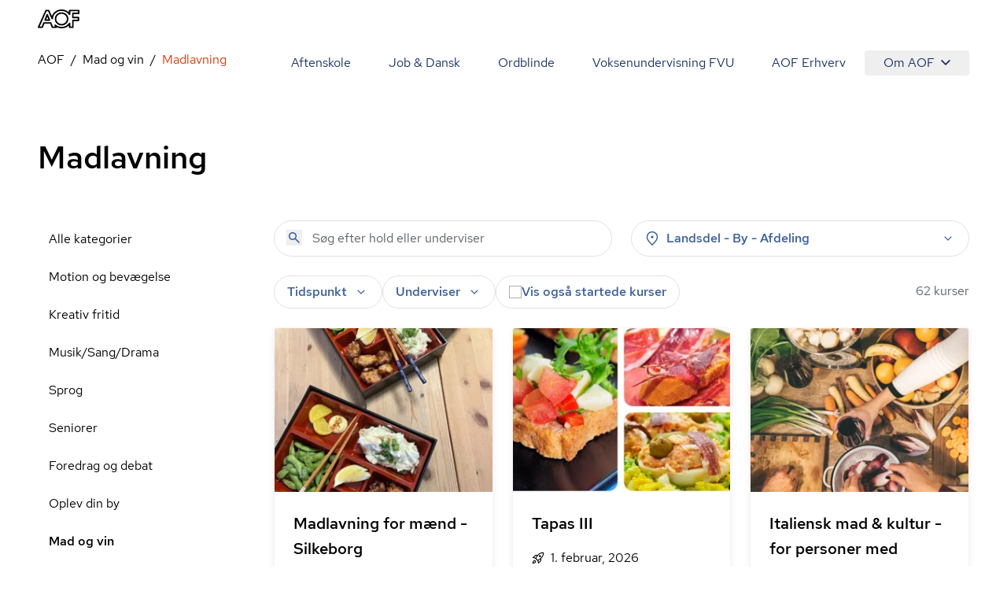

--- FILE ---
content_type: text/javascript
request_url: https://aof.dk/assets/tracking-Z-Ni9SXd.js
body_size: -63
content:
const a=new Intl.NumberFormat("da-dk",{style:"currency",currency:"DKK",minimumFractionDigits:0});function e(t){return a.format(t)}const c=(t,r,n)=>Math.min(Math.max(t,r),n),o=(t,r)=>{var n;typeof window>"u"||!window.gtag||(n=window==null?void 0:window.dataLayer)==null||n.push({event:t,...r})};export{c,e as f,o as t};


--- FILE ---
content_type: image/svg+xml
request_url: https://aof.dk/assets/sprites-DirJI3Ks.svg
body_size: 49307
content:
<?xml version="1.0" encoding="utf-8"?><svg xmlns="http://www.w3.org/2000/svg" xmlns:xlink="http://www.w3.org/1999/xlink"><symbol fill="none" viewBox="0 0 12 12" id="arrow-back" xmlns="http://www.w3.org/2000/svg"><path d="M6 11.688.313 6 6 .312l.771.792-4.375 4.354h9.293v1.084H2.396l4.375 4.354-.77.792Z" fill="currentColor"/></symbol><symbol fill="none" viewBox="0 0 12 12" id="arrow-forward" xmlns="http://www.w3.org/2000/svg"><path d="m6 11.688-.771-.792 4.375-4.354H.312V5.458h9.292L5.229 1.104 6 .312 11.688 6 6 11.688Z" fill="currentColor"/></symbol><symbol fill="none" viewBox="0 0 181 169" id="avatar-bg" xmlns="http://www.w3.org/2000/svg"><path d="M145.069 147.871c-45.65 29.03-72.557 20.013-93.541 15.865-20.985-4.148-42.962-9.356-48.654-45.498-5.693-36.141-3.178-50.374 9.788-57.819 12.967-7.444 34.435-13.413 46.094-23.582C70.415 26.67 69.214-1.935 94.746.453c25.531 2.389 57.589 12.538 74.295 36.384 16.706 23.847 21.679 82.004-23.972 111.034Z" fill="currentColor"/></symbol><symbol fill="none" viewBox="0 0 18 12" id="burger" xmlns="http://www.w3.org/2000/svg"><path d="M.6 11.4V9.6h16.8v1.8H.6Zm0-4.5V5.1h16.8v1.8H.6Zm0-4.5V.6h16.8v1.8H.6Z" fill="currentColor"/></symbol><symbol fill="none" viewBox="0 0 14 16" id="calendar" xmlns="http://www.w3.org/2000/svg"><path d="M1.751 15.583c-.375 0-.69-.132-.948-.395a1.3 1.3 0 0 1-.385-.938V3.75c0-.361.128-.674.385-.937.257-.264.573-.396.948-.396h1.833V.312h1.105v2.105h4.645V.312h1.084v2.105h1.833c.375 0 .69.132.948.396.257.263.385.576.385.937v10.5a1.3 1.3 0 0 1-.385.938 1.274 1.274 0 0 1-.948.395h-10.5Zm0-1.083h10.5c.055 0 .111-.028.167-.083.055-.056.083-.112.083-.167v-7h-11v7c0 .055.028.111.083.167.056.055.112.083.167.083Zm-.25-8.333h11V3.75c0-.055-.028-.111-.083-.167-.056-.055-.112-.083-.167-.083h-10.5c-.055 0-.111.028-.167.083-.055.056-.083.112-.083.167v2.417Zm5.5 3.895a.623.623 0 0 1-.458-.187.621.621 0 0 1-.188-.458c0-.18.063-.337.188-.469a.606.606 0 0 1 .458-.198c.18 0 .333.066.458.198a.634.634 0 0 1 .188.448c0 .18-.063.337-.188.469a.607.607 0 0 1-.458.197Zm-3.25 0a.623.623 0 0 1-.458-.187.621.621 0 0 1-.188-.458c0-.18.063-.337.188-.469a.606.606 0 0 1 .458-.198c.18 0 .333.066.458.198a.634.634 0 0 1 .188.448c0 .18-.063.337-.188.469a.607.607 0 0 1-.458.197Zm6.5 0a.623.623 0 0 1-.458-.187.621.621 0 0 1-.188-.458c0-.18.063-.337.188-.469a.606.606 0 0 1 .458-.198c.18 0 .333.066.458.198a.634.634 0 0 1 .188.448c0 .18-.063.337-.188.469a.607.607 0 0 1-.458.197ZM7.001 13a.621.621 0 0 1-.458-.188.621.621 0 0 1-.188-.458c0-.18.063-.337.188-.469a.607.607 0 0 1 .458-.197c.18 0 .333.066.458.197a.634.634 0 0 1 .188.448c0 .18-.063.337-.188.469a.606.606 0 0 1-.458.198Zm-3.25 0a.621.621 0 0 1-.458-.188.621.621 0 0 1-.188-.458c0-.18.063-.337.188-.469a.607.607 0 0 1 .458-.197c.18 0 .333.066.458.197a.634.634 0 0 1 .188.448c0 .18-.063.337-.188.469a.606.606 0 0 1-.458.198Zm6.5 0a.621.621 0 0 1-.458-.188.621.621 0 0 1-.188-.458c0-.18.063-.337.188-.469a.607.607 0 0 1 .458-.197c.18 0 .333.066.458.197a.634.634 0 0 1 .188.448c0 .18-.063.337-.188.469a.606.606 0 0 1-.458.198Z" fill="currentColor"/></symbol><symbol fill="none" viewBox="0 0 14 14" id="call" xmlns="http://www.w3.org/2000/svg"><path d="M12.458 13.521a12.5 12.5 0 0 1-4.396-1.24 13.741 13.741 0 0 1-3.729-2.666 14.268 14.268 0 0 1-2.666-3.73A11.963 11.963 0 0 1 .438 1.479a.951.951 0 0 1 .25-.76.963.963 0 0 1 .75-.323h2.166c.264 0 .486.073.667.219.18.145.306.343.375.593l.437 1.771c.028.18.018.358-.031.531a.929.929 0 0 1-.281.448L2.854 5.833a14.414 14.414 0 0 0 2.313 3.063 12.646 12.646 0 0 0 3.041 2.229l1.959-1.917c.153-.153.302-.243.448-.27.145-.028.301-.028.468 0l1.667.374c.25.056.448.178.594.365.145.187.218.413.218.677v2.167c0 .375-.132.638-.395.791-.264.153-.5.223-.709.209ZM2.375 4.771l1.563-1.5a.19.19 0 0 0 .052-.094.144.144 0 0 0-.011-.094l-.354-1.479a.191.191 0 0 0-.063-.094.168.168 0 0 0-.104-.031H1.667c-.042 0-.073.01-.094.031a.102.102 0 0 0-.031.073c.041.528.135 1.06.281 1.594.146.535.33 1.066.552 1.594Zm6.917 6.854c.5.222 1.02.392 1.562.51s1.049.198 1.521.24a.1.1 0 0 0 .073-.031.102.102 0 0 0 .031-.073v-1.792a.17.17 0 0 0-.031-.104.185.185 0 0 0-.094-.063L11 10.021a.087.087 0 0 0-.083 0l-.084.041-1.541 1.563Z" fill="currentColor"/></symbol><symbol fill="none" viewBox="0 0 12 10" id="checkmark" xmlns="http://www.w3.org/2000/svg"><path d="M4.229 9.062.708 5.521 1.75 4.479l2.479 2.459 6.021-6L11.292 2 4.229 9.062Z" fill="currentColor"/></symbol><symbol fill="none" viewBox="0 0 10 16" id="chevron-back" xmlns="http://www.w3.org/2000/svg"><path d="M8 16 0 8l8-8 1.417 1.417L2.833 8l6.584 6.583L8 16Z" fill="currentColor"/></symbol><symbol fill="none" viewBox="0 0 10 7" id="chevron-down" xmlns="http://www.w3.org/2000/svg"><path d="m5 6.062-5-5L1.062 0 5 3.938 8.938 0 10 1.062l-5 5Z" fill="currentColor"/></symbol><symbol fill="none" viewBox="0 0 10 16" id="chevron-forward" xmlns="http://www.w3.org/2000/svg"><path d="M1.999 16 .582 14.583 7.166 8 .582 1.417 1.999 0l8 8-8 8Z" fill="currentColor"/></symbol><symbol fill="none" viewBox="0 0 20 20" id="close" xmlns="http://www.w3.org/2000/svg"><path d="M6.062 15 5 13.938 8.938 10 5 6.062 6.062 5 10 8.938 13.938 5 15 6.062 11.062 10 15 13.938 13.938 15 10 11.062 6.062 15Z" fill="currentColor"/></symbol><symbol fill="none" viewBox="0 0 20 20" id="close-thin" xmlns="http://www.w3.org/2000/svg"><path d="m6.062 14.708-.77-.77L9.229 10 5.292 6.062l.77-.77L10 9.229l3.938-3.937.77.77L10.771 10l3.937 3.938-.77.77L10 10.771l-3.938 3.937Z" fill="currentColor"/></symbol><symbol id="dankort" viewBox="0 0 557.45 368.5" xmlns="http://www.w3.org/2000/svg"><defs><clipPath id="amclippath"><path id="amSVGID" d="M40.07 25.19H521.3v318.12H40.07z" class="amcls-1"/></clipPath><clipPath id="amclippath-1"><path id="amSVGID-2" d="M40.07 25.19H521.3v318.12H40.07z" class="amcls-1" data-name="SVGID"/></clipPath><style>.amcls-1{fill:none}.amcls-4{fill:#fff}</style></defs><g style="clip-path:url(#amclippath)"><g style="clip-path:url(#amclippath-1)"><path d="M185.05 42.19c-78.34 0-142.07 63.73-142.07 142.05s63.73 142.07 142.07 142.07h191.33c78.33 0 142.05-63.73 142.05-142.07S454.7 42.19 376.38 42.19H185.05Z" class="amcls-4"/><path d="M376.39 329.2H185.06c-79.93 0-144.96-65.02-144.96-144.95S105.12 39.31 185.05 39.31h191.33c79.92 0 144.94 65.02 144.94 144.94S456.3 329.2 376.38 329.2M185.05 42.19c-78.34 0-142.07 63.73-142.07 142.05s63.73 142.07 142.07 142.07h191.33c78.33 0 142.05-63.73 142.05-142.07S454.7 42.19 376.38 42.19H185.05Z" class="amcls-4"/><path d="m409.83 175.57 63.62 75.67a117.33 117.33 0 0 0 20.92-66.99c0-26.24-8.62-50.51-23.17-70.13l-61.37 61.46Zm-180.29-67.84c47.51 0 83.31 12.09 87 52.12l50-52.13h99.57a117.8 117.8 0 0 0-89.73-41.46H185.05c-35.89 0-68.09 16.1-89.75 41.46h134.23Zm-78.28 50.46-16.97 46.65h68.46c20.24 0 26.36-8.38 30.89-24.51 4.48-15.95-6.78-22.14-20.61-22.14h-61.77Zm215.7 99.42-52.89-66.83c-9.78 45.57-41.79 66.83-101.8 66.83H92.68a117.86 117.86 0 0 0 92.36 44.65h191.33c37.36 0 70.71-17.45 92.34-44.64H366.94Z" style="fill:#e31f28"/></g></g></symbol><symbol fill="none" viewBox="0 0 12 4" id="dots" xmlns="http://www.w3.org/2000/svg"><path d="M1.5 3.5c-.417 0-.77-.146-1.062-.438A1.444 1.444 0 0 1 0 2c0-.417.146-.77.438-1.062A1.444 1.444 0 0 1 1.5.5c.417 0 .77.146 1.062.438C2.854 1.229 3 1.583 3 2c0 .417-.146.77-.438 1.062A1.444 1.444 0 0 1 1.5 3.5Zm4.5 0c-.417 0-.77-.146-1.062-.438A1.444 1.444 0 0 1 4.5 2c0-.417.146-.77.438-1.062A1.444 1.444 0 0 1 6 .5c.417 0 .77.146 1.062.438.292.291.438.645.438 1.062 0 .417-.146.77-.438 1.062A1.444 1.444 0 0 1 6 3.5Zm4.5 0c-.417 0-.77-.146-1.062-.438A1.444 1.444 0 0 1 9 2c0-.417.146-.77.438-1.062A1.444 1.444 0 0 1 10.5.5c.417 0 .77.146 1.062.438.292.291.438.645.438 1.062 0 .417-.146.77-.438 1.062A1.444 1.444 0 0 1 10.5 3.5Z" fill="currentColor"/></symbol><symbol fill="none" viewBox="0 0 16 16" id="error" xmlns="http://www.w3.org/2000/svg"><path d="M8 16c-.222 0-.437-.045-.646-.135a1.752 1.752 0 0 1-.542-.365L.5 9.188a1.752 1.752 0 0 1-.365-.542 1.615 1.615 0 0 1 0-1.292c.09-.208.212-.389.365-.542L6.812.5c.153-.153.334-.274.542-.365a1.615 1.615 0 0 1 1.292 0c.208.09.389.212.542.365L15.5 6.812c.153.153.274.334.365.542a1.615 1.615 0 0 1 0 1.292c-.09.208-.212.389-.365.542L9.188 15.5a1.752 1.752 0 0 1-.542.365c-.209.09-.424.135-.646.135Zm0-1.438L14.562 8 8 1.438 1.438 8 8 14.562ZM7.25 9h1.5V4h-1.5v5ZM8 11.5a.723.723 0 0 0 .531-.219.723.723 0 0 0 .219-.531.723.723 0 0 0-.219-.531A.723.723 0 0 0 8 10a.723.723 0 0 0-.531.219.723.723 0 0 0-.219.531c0 .208.073.385.219.531A.723.723 0 0 0 8 11.5Z" fill="currentColor"/></symbol><symbol fill="none" viewBox="0 0 14 16" id="event" xmlns="http://www.w3.org/2000/svg"><path d="M9.167 13c-.514 0-.952-.177-1.313-.531a1.752 1.752 0 0 1-.542-1.302c0-.514.18-.952.542-1.313a1.764 1.764 0 0 1 1.292-.542c.514 0 .951.18 1.312.542.361.361.542.792.542 1.292 0 .514-.177.951-.531 1.312A1.752 1.752 0 0 1 9.167 13ZM1.75 15.583c-.375 0-.69-.132-.948-.395a1.3 1.3 0 0 1-.385-.938V3.75c0-.361.128-.674.385-.937.257-.264.573-.396.948-.396h1.833V.312h1.105v2.105h4.645V.312h1.084v2.105h1.833c.375 0 .69.132.948.396.257.263.385.576.385.937v10.5a1.3 1.3 0 0 1-.385.938 1.274 1.274 0 0 1-.948.395H1.75Zm0-1.083h10.5c.055 0 .111-.028.167-.083.055-.056.083-.112.083-.167v-7h-11v7c0 .055.028.111.083.167.056.055.112.083.167.083ZM1.5 6.167h11V3.75c0-.055-.028-.111-.083-.167-.056-.055-.112-.083-.167-.083H1.75c-.055 0-.111.028-.167.083-.055.056-.083.112-.083.167v2.417Z" fill="currentColor"/></symbol><symbol fill="none" viewBox="0 0 17 18" id="event-repeat" xmlns="http://www.w3.org/2000/svg"><path d="M1.751 15.583c-.361 0-.674-.132-.938-.395a1.284 1.284 0 0 1-.395-.938V3.75c0-.375.132-.69.395-.948a1.3 1.3 0 0 1 .938-.385h1.833V.312h1.105v2.105h4.645V.312h1.084v2.105h1.833a1.3 1.3 0 0 1 .938.385c.263.257.395.573.395.948v4.875h-1.083V7.25h-11v7c0 .055.028.111.083.167.056.055.112.083.167.083h5.875v1.083H1.751Zm11.25 2.292a3.73 3.73 0 0 1-2.5-.927 3.775 3.775 0 0 1-1.312-2.323h.77c.195.805.566 1.423 1.115 1.854.549.43 1.191.646 1.927.646.861 0 1.597-.306 2.208-.917.611-.61.917-1.347.917-2.208 0-.875-.306-1.614-.917-2.219a3.026 3.026 0 0 0-2.208-.906c-.486 0-.948.115-1.385.344a4.31 4.31 0 0 0-1.177.906h1.437v.75h-2.75v-2.75h.75v1.542a4.403 4.403 0 0 1 1.406-1.136 3.752 3.752 0 0 1 1.719-.406c1.07 0 1.983.378 2.74 1.135A3.736 3.736 0 0 1 16.876 14c0 1.07-.378 1.983-1.135 2.74a3.736 3.736 0 0 1-2.74 1.135ZM1.501 6.167h11V3.75c0-.055-.028-.111-.083-.167-.056-.055-.112-.083-.167-.083h-10.5c-.055 0-.111.028-.167.083-.055.056-.083.112-.083.167v2.417Z" fill="currentColor"/></symbol><symbol fill="none" viewBox="0 0 10 7" id="expand" xmlns="http://www.w3.org/2000/svg"><path d="m5 6.062-5-5L1.062 0 5 3.938 8.938 0 10 1.062l-5 5Z" fill="currentColor"/></symbol><symbol fill="none" viewBox="0 0 20 20" id="expand_more" xmlns="http://www.w3.org/2000/svg"><path d="m10.001 12.792-4.708-4.73.77-.77 3.938 3.937 3.938-3.937.77.77-4.708 4.73Z" fill="currentColor"/></symbol><symbol fill="none" viewBox="0 0 14 24" id="facebook" xmlns="http://www.w3.org/2000/svg"><path d="m12.543 13.398.66-4.31H9.069V6.29c0-1.18.578-2.329 2.43-2.329h1.88V.291S11.673 0 10.04 0C6.634 0 4.409 2.064 4.409 5.802v3.285H.62v4.311h3.787v10.42a15.028 15.028 0 0 0 4.66 0v-10.42h3.475Z" fill="currentColor"/></symbol><symbol fill="none" viewBox="0 0 20 20" id="format_list_bulleted" xmlns="http://www.w3.org/2000/svg"><path d="M7.5 15v-1.5H17V15H7.5Zm0-4.25v-1.5H17v1.5H7.5Zm0-4.25V5H17v1.5H7.5Zm-3.004 9.25c-.414 0-.767-.147-1.059-.442A1.456 1.456 0 0 1 3 14.246c0-.414.147-.767.442-1.059a1.456 1.456 0 0 1 1.062-.437c.414 0 .767.147 1.059.442.291.294.437.649.437 1.062 0 .414-.147.767-.442 1.059a1.456 1.456 0 0 1-1.062.437Zm0-4.25c-.414 0-.767-.147-1.059-.442A1.456 1.456 0 0 1 3 9.996c0-.414.147-.767.442-1.059A1.456 1.456 0 0 1 4.504 8.5c.414 0 .767.147 1.059.442.291.295.437.649.437 1.062 0 .414-.147.767-.442 1.059a1.456 1.456 0 0 1-1.062.437Zm0-4.25c-.414 0-.767-.147-1.059-.442A1.456 1.456 0 0 1 3 5.746c0-.414.147-.767.442-1.059a1.456 1.456 0 0 1 1.062-.437c.414 0 .767.147 1.059.442.291.295.437.649.437 1.062 0 .414-.147.767-.442 1.059a1.456 1.456 0 0 1-1.062.437Z" fill="currentColor"/></symbol><symbol fill="none" viewBox="0 0 20 20" id="home" xmlns="http://www.w3.org/2000/svg"><mask id="axa" style="mask-type:alpha" maskUnits="userSpaceOnUse" x="0" y="0" width="20" height="20"><path fill="#D9D9D9" d="M0 0h20v20H0z"/></mask><g mask="url(#axa)"><path d="M5.5 15.5h2v-5h5v5h2V8.25L10 4.875 5.5 8.25v7.25ZM4 17V7.5L10 3l6 4.5V17h-5v-5H9v5H4Z" fill="#000"/></g></symbol><symbol fill="none" viewBox="0 0 20 20" id="home-thick" xmlns="http://www.w3.org/2000/svg"><mask id="ava" style="mask-type:alpha" maskUnits="userSpaceOnUse" x="0" y="0" width="20" height="20"><path fill="#D9D9D9" d="M0 0h20v20H0z"/></mask><g mask="url(#ava)"><path d="M5.75 15.25h1.27v-5.23h5.96v5.23h1.27V8.375L10 5.187 5.75 8.375v6.875Zm-2.458 2.458V7.146L10 2.104l6.708 5.035v10.57h-5.875v-5.542H9.167v5.541H3.292Z" fill="#000"/></g></symbol><symbol fill="none" viewBox="0 0 20 20" id="home-thin" xmlns="http://www.w3.org/2000/svg"><mask id="awa" style="mask-type:alpha" maskUnits="userSpaceOnUse" x="0" y="0" width="20" height="20"><path fill="#D9D9D9" d="M0 0h20v20H0z"/></mask><g mask="url(#awa)"><path d="M5.5 15.5H7.79v-4.952h4.423V15.5H14.5V8.25L10 4.859 5.5 8.25v7.25Zm-1.083 1.083V7.708L10 3.505l5.583 4.203v8.875h-4.455v-4.952H8.872v4.952H4.417Z" fill="#000"/></g></symbol><symbol fill="none" viewBox="0 0 32 32" id="house"><path stroke="#000" stroke-miterlimit="10" stroke-width="2" d="M7.15 15.43h18.59V30.3H7.15V15.43Z"/><path stroke="#000" stroke-miterlimit="10" stroke-width="2" d="M29.59 15.54 16.44 2.39 3.3 15.54h26.29Z"/></symbol><symbol fill="none" viewBox="0 0 22 22" id="instagram" xmlns="http://www.w3.org/2000/svg"><path d="M11 .76c-2.781 0-3.13.012-4.222.062-1.09.05-1.834.222-2.486.476a5.02 5.02 0 0 0-1.813 1.18 5.02 5.02 0 0 0-1.181 1.814C1.044 4.944.87 5.688.822 6.778.772 7.87.76 8.22.76 11c0 2.781.012 3.13.062 4.222.05 1.09.222 1.834.476 2.486a5.02 5.02 0 0 0 1.18 1.813c.57.57 1.141.92 1.814 1.181.652.253 1.396.427 2.486.476 1.092.05 1.441.062 4.222.062 2.781 0 3.13-.012 4.222-.062 1.09-.05 1.834-.223 2.486-.476a5.02 5.02 0 0 0 1.813-1.18c.57-.57.92-1.141 1.181-1.814.253-.652.427-1.396.476-2.486.05-1.092.062-1.441.062-4.222 0-2.781-.012-3.13-.062-4.222-.05-1.09-.223-1.834-.476-2.486a5.02 5.02 0 0 0-1.18-1.813 5.02 5.02 0 0 0-1.814-1.181c-.652-.254-1.396-.427-2.486-.476C14.13.772 13.78.76 11 .76Zm0 1.845c2.734 0 3.058.01 4.138.06.998.045 1.54.212 1.901.352.478.186.82.408 1.178.766.358.359.58.7.766 1.178.14.36.307.903.352 1.901.05 1.08.06 1.404.06 4.138s-.01 3.058-.06 4.138c-.045.998-.212 1.54-.352 1.901a3.17 3.17 0 0 1-.766 1.178c-.359.358-.7.58-1.178.766-.36.14-.903.307-1.901.352-1.08.05-1.404.06-4.138.06s-3.058-.01-4.138-.06c-.998-.045-1.54-.212-1.901-.352a3.171 3.171 0 0 1-1.178-.766c-.358-.359-.58-.7-.766-1.178-.14-.36-.307-.903-.352-1.901-.05-1.08-.06-1.404-.06-4.138s.01-3.058.06-4.138c.045-.998.212-1.54.352-1.901.186-.478.408-.82.766-1.178.359-.358.7-.58 1.178-.766.36-.14.903-.307 1.901-.352 1.08-.05 1.404-.06 4.138-.06Zm0 11.808a3.413 3.413 0 1 1 0-6.826 3.413 3.413 0 0 1 0 6.826Zm0-8.671a5.258 5.258 0 1 0 0 10.516 5.258 5.258 0 0 0 0-10.516Zm5.466 1.02a1.229 1.229 0 1 0 0-2.457 1.229 1.229 0 0 0 0 2.458Z" fill="currentColor"/></symbol><symbol fill="none" viewBox="0 0 18 14" id="level" xmlns="http://www.w3.org/2000/svg"><path d="m9 14-5.5-2.75v-5L0 4.5 9 0l9 4.5V11h-1.5V5.25l-2 1v5L9 14Zm0-6.688L14.646 4.5 9 1.688 3.354 4.5 9 7.312Zm0 5 4-2V7L9 9 5 7v3.312l4 2Z" fill="currentColor"/></symbol><symbol fill="none" viewBox="0 0 24 24" id="linkedin" xmlns="http://www.w3.org/2000/svg"><path d="M21.068 0A2.934 2.934 0 0 1 24 2.932v18.136A2.934 2.934 0 0 1 21.068 24H2.932A2.934 2.934 0 0 1 0 21.068V2.932A2.934 2.934 0 0 1 2.932 0h18.136ZM7.522 19.841V9.261H4.004v10.58h3.518Zm12.681 0v-6.067c0-3.25-1.735-4.762-4.049-4.762-1.866 0-2.702 1.026-3.17 1.747V9.26H9.469c.046.993 0 10.58 0 10.58h3.516v-5.909c0-.316.023-.632.116-.858.254-.632.833-1.286 1.805-1.286 1.272 0 1.781.97 1.781 2.392v5.661h3.517ZM5.787 4.16c-1.204 0-1.99.791-1.99 1.828 0 1.015.762 1.828 1.943 1.828h.023c1.226 0 1.99-.813 1.99-1.828C7.73 4.952 6.99 4.161 5.787 4.16Z" fill="currentColor"/></symbol><symbol fill="none" viewBox="0 0 53 24" id="logo" xmlns="http://www.w3.org/2000/svg"><path fill-rule="evenodd" clip-rule="evenodd" d="M30.263 24c-2.192 0-4.192-.457-5.997-1.344 0 .528-.434.936-.963.936h-4.626a.969.969 0 0 1-.89-.6l-2.024-4.92H8.491l-1.975 4.92a.97.97 0 0 1-.892.6H.977c-.338 0-.626-.168-.819-.432-.17-.265-.217-.625-.071-.912L9.623.984a.985.985 0 0 1 .89-.576h3.277c.385 0 .722.216.89.576l3.3 7.416c.602-1.823 1.685-3.48 3.226-4.919C23.69 1.176 26.746 0 30.263 0c3.54 0 6.599 1.176 9.08 3.481.048.047.096.071.12.12V1.368c0-.527.433-.96.966-.96h11.606c.531 0 .965.433.965.96v3.65c0 .527-.434.96-.965.96h-6.43v3.334h6.069c.53 0 .963.432.963.961v3.648c0 .527-.434.96-.963.96h-6.07v7.727c0 .527-.434.96-.963.96h-4.188a.965.965 0 0 1-.965-.96v-2.209c-.049.049-.097.073-.12.121-2.506 2.304-5.564 3.48-9.105 3.48Zm-8.116-4.896c.241 0 .458.073.65.24 2.096 1.847 4.552 2.736 7.49 2.736 3.083 0 5.612-.96 7.755-2.976a11.741 11.741 0 0 0 1.614-1.871.959.959 0 0 1 1.083-.384c.41.119.702.503.702.911v3.912h2.261v-7.727c0-.53.434-.96.963-.96h6.07v-1.73h-6.07a.964.964 0 0 1-.963-.96V5.018c0-.529.434-.96.963-.96h6.407v-1.73h-9.658V6.24c0 .432-.29.792-.699.913a.962.962 0 0 1-1.083-.384 10.72 10.72 0 0 0-1.614-1.873c-2.144-2.015-4.672-2.975-7.755-2.975-3.058 0-5.611.96-7.755 2.951-2.048 1.897-3.082 4.152-3.155 6.84-.025.457-.337.84-.77.912-.435.096-.893-.144-1.086-.552L13.14 2.328h-2L2.47 21.672h2.505l1.975-4.92c.144-.36.505-.6.89-.6h8.55c.385 0 .746.24.892.6l2.022 4.92h2.48l-.553-1.2c-.193-.408-.047-.887.314-1.176.192-.12.41-.192.602-.192Zm8.116 1.248c-2.385 0-4.455-.816-6.118-2.424-1.661-1.609-2.505-3.6-2.505-5.927 0-2.328.844-4.32 2.53-5.929 1.662-1.608 3.708-2.423 6.117-2.423 2.385 0 4.456.815 6.117 2.423 1.687 1.609 2.53 3.601 2.53 5.929 0 2.328-.843 4.318-2.53 5.927-1.686 1.608-3.732 2.424-6.141 2.424Zm0-14.783c-1.902 0-3.444.624-4.77 1.871-1.3 1.249-1.926 2.736-1.926 4.56 0 1.8.626 3.289 1.926 4.56 1.302 1.273 2.868 1.871 4.77 1.871 1.902 0 3.443-.623 4.768-1.871 1.302-1.247 1.928-2.736 1.928-4.56 0-1.8-.627-3.287-1.928-4.56-1.3-1.247-2.866-1.871-4.768-1.871Zm-15.366 8.855H9.333a.96.96 0 0 1-.793-.432.968.968 0 0 1-.098-.888l2.746-6.767c.144-.36.505-.6.89-.6.386 0 .747.24.893.6l2.817 6.767a.954.954 0 0 1-.096.912.97.97 0 0 1-.795.408Zm-4.118-1.92h2.672l-1.348-3.263-1.324 3.263Z" fill="currentColor"/></symbol><symbol fill="none" viewBox="0 0 14 14" id="logout" xmlns="http://www.w3.org/2000/svg"><path d="M1.833 14a1.29 1.29 0 0 1-.948-.385 1.29 1.29 0 0 1-.385-.948V1.75c0-.375.128-.69.385-.948a1.29 1.29 0 0 1 .948-.385h5.271V1.5H1.833c-.055 0-.11.028-.166.083-.056.056-.084.112-.084.167v10.917c0 .055.028.11.084.166.055.056.11.084.166.084h5.271V14H1.833Zm8.771-3.896-.771-.771 1.584-1.583H5.104V6.667h6.313L9.833 5.083l.771-.771L13.5 7.208l-2.896 2.896Z" fill="currentColor"/></symbol><symbol xml:space="preserve" viewBox="0 -140 780 780" id="maestro" xmlns="http://www.w3.org/2000/svg"><path fill="#D9222A" d="M690 250.01c0 99.13-80.35 179.5-179.48 179.5-99.12 0-179.48-80.36-179.48-179.5S411.4 70.5 510.52 70.5C609.65 70.5 690 150.87 690 250.01"/><path fill="#0097D0" d="M371.87 363.99a178.15 178.15 0 0 1-13.68-19.01h63.62a178.66 178.66 0 0 0 10.34-19.01h-84.3a178.38 178.38 0 0 1-7.59-19h99.48a179.3 179.3 0 0 0 9.23-56.96c0-13.05-1.4-25.77-4.03-38.02H335.08a178.28 178.28 0 0 1 5.2-19h99.45a181.5 181.5 0 0 0-7.6-19.01h-84.25a181.06 181.06 0 0 1 10.34-19h63.57a181.4 181.4 0 0 0-13.67-19h-36.23a181.04 181.04 0 0 1 18.12-19A178.83 178.83 0 0 0 269.49 70.5C170.36 70.5 90 150.87 90 250c0 99.14 80.35 179.5 179.49 179.5 46.38 0 88.66-17.59 120.52-46.47A180.5 180.5 0 0 0 408.15 364h-36.27"/><path d="M666.07 350.04a5.8 5.8 0 1 1 11.6 0 5.8 5.8 0 0 1-11.6 0zm5.8 4.4a4.4 4.4 0 0 0 4.4-4.39v-.01a4.4 4.4 0 0 0-8.81 0 4.4 4.4 0 0 0 4.4 4.4h.01zm-.79-1.85h-1.18v-5.1h2.15c.44 0 .9 0 1.3.26.42.29.64.78.64 1.27 0 .59-.33 1.11-.88 1.32l.94 2.24h-1.32l-.77-2h-.88v2zm0-2.88h.66c.25 0 .5.01.73-.1.19-.14.3-.36.3-.6a.66.66 0 0 0-.29-.51c-.21-.12-.54-.1-.76-.1h-.64v1.3zm-283.64-51.2a87.23 87.23 0 0 1-22.93 3c-25.01-.02-38.04-11.42-38.04-33.2 0-25.46 16.58-44.18 39.1-44.18 18.42 0 30.17 10.5 30.17 26.94 0 5.46-.8 10.77-2.74 18.3h-44.5c-1.58 10.63 6.19 15.3 19.41 15.3 7.93 0 15.1-1.42 23.03-4.6l-3.5 18.43zm-11.96-44.16c0-1.6 2.48-13.03-10.4-13.28-7.1 0-12.2 4.72-14.27 13.28h24.67zm27.03-4.99c0 9.4 5.3 15.9 17.33 20.74 9.2 3.77 10.65 4.86 10.65 8.22 0 4.66-4.06 6.8-13.09 6.74a74.45 74.45 0 0 1-20.26-2.9l-3.23 17.16c6.49 1.5 15.59 2 23.65 2.19 24.02 0 35.11-7.87 35.11-24.87 0-10.21-4.62-16.23-16.03-20.71-9.54-3.8-10.66-4.64-10.66-8.08 0-4.05 3.78-6.1 11.15-6.1 4.46 0 10.58.41 16.38 1.1l3.26-17.24a175.5 175.5 0 0 0-20.07-1.48c-25.45 0-34.26 11.46-34.19 25.23m-88.24 50.92h-18.66l.45-7.82c-5.7 6.17-13.28 9.04-23.56 9.04-12.18 0-20.52-8.32-20.52-20.3 0-18.19 14.5-28.68 39.43-28.68 2.56 0 5.82.19 9.17.56.69-2.44.88-3.48.88-4.81 0-4.98-3.93-6.81-14.42-6.81a86.12 86.12 0 0 0-23.8 3.31l3.2-16.7c11.19-2.85 18.52-3.94 26.82-3.94 19.3 0 29.5 7.56 29.5 21.8.17 3.79-1.16 11.4-1.82 14.74-.76 4.85-6.11 32.97-6.67 39.61zM297.9 267.1a42.6 42.6 0 0 0-5.01-.31c-12.73 0-19.18 3.78-19.18 11.26 0 4.7 3.15 7.64 8.06 7.64 9.14 0 15.75-7.65 16.13-18.59zm194.1 32c-6.12 1.68-10.9 2.4-16.06 2.4-11.43 0-17.67-5.83-17.67-16.24-.36-2.86 2.43-16.06 3.06-19.74.64-3.69 10.54-57.49 10.54-57.49h22.21l-3.36 17.8h11.4l-3.1 18.17h-11.44s-6.28 31.53-6.28 33.94c0 3.82 2.32 5.48 7.63 5.48 2.55 0 4.51-.23 6.03-.69L492 299.1m99.25-74.97c-16.28 0-29 6.7-36.39 17.89l6.41-16.6c-11.81-4.33-19.43 1.85-26.32 10.65 0 0-1.16 1.47-2.3 2.8v-13.05h-20.86c-2.82 23.03-7.82 46.38-11.73 69.45l-.94 5.02h22.44c2.12-11.7 3.87-21.21 5.62-28.79 4.76-20.78 12.78-27.14 24.82-24.33a48.47 48.47 0 0 0-4.3 20.55c0 18.58 10.1 33.8 35.15 33.8 25.29 0 43.6-13.52 43.6-44.32 0-18.58-12.2-33.07-35.2-33.07zm-6.53 59.31c-7.93.13-12.73-6.52-12.73-16.47 0-11.79 7.01-25.11 18.28-25.11 9.08 0 12.2 7.2 12.2 14.88 0 16.78-6.88 26.7-17.75 26.7zM241.53 300.3h-22.34l13.28-69.95-30.57 69.95h-20.37l-3.73-69.55-13.32 69.55h-20.27l17.27-91h34.91l2.92 50.73 22.11-50.73h37.72l-17.61 91"/><path fill="#fff" d="M628.15 288.88a5.8 5.8 0 0 1 11.6 0 5.8 5.8 0 1 1-11.6 0zm5.8 4.41a4.41 4.41 0 1 0-.02-8.82 4.41 4.41 0 0 0 .02 8.82zm-.79-1.86h-1.19v-5.09h2.15c.45 0 .91 0 1.3.25.42.28.65.77.65 1.27 0 .58-.33 1.12-.88 1.32l.93 2.25h-1.31l-.77-2.01h-.88v2zm0-2.9h.66c.24 0 .5.03.72-.09a.7.7 0 0 0 .3-.59c0-.2-.1-.4-.28-.5-.21-.14-.54-.1-.76-.1h-.64v1.29zm-240.1 4.36a87.16 87.16 0 0 1-22.93 3.02c-25.02-.03-38.05-11.42-38.05-33.21 0-25.45 16.58-44.18 39.1-44.18 18.42 0 30.17 10.5 30.17 26.94 0 5.47-.8 10.77-2.74 18.3h-44.48c-1.59 10.63 6.17 15.3 19.4 15.3 7.93 0 15.09-1.42 23.03-4.6l-3.5 18.43zm-11.97-44.15c0-1.6 2.47-13.03-10.4-13.28-7.1 0-12.2 4.73-14.27 13.28h24.67zm27.04-5c0 9.42 5.28 15.9 17.32 20.75 9.2 3.77 10.65 4.86 10.65 8.22 0 4.66-4.07 6.8-13.09 6.75a74.36 74.36 0 0 1-20.26-2.9l-3.24 17.15c6.5 1.51 15.6 2 23.66 2.2 24.02 0 35.12-7.88 35.12-24.88 0-10.21-4.63-16.23-16.04-20.7-9.54-3.82-10.66-4.65-10.66-8.1 0-4.04 3.79-6.1 11.15-6.1 4.47 0 10.58.43 16.39 1.12l3.25-17.24a175.42 175.42 0 0 0-20.07-1.49c-25.46 0-34.26 11.46-34.18 25.23m-88.24 50.93h-18.67l.45-7.82c-5.7 6.16-13.28 9.03-23.56 9.03-12.18 0-20.52-8.33-20.52-20.29 0-18.2 14.5-28.7 39.43-28.7 2.56 0 5.81.2 9.17.57.69-2.43.87-3.47.87-4.8 0-5-3.91-6.82-14.4-6.82a86.27 86.27 0 0 0-23.8 3.31l3.18-16.7c11.2-2.84 18.53-3.94 26.83-3.94 19.3 0 29.5 7.57 29.5 21.8.17 3.8-1.16 11.4-1.82 14.75-.76 4.84-6.11 32.96-6.66 39.6zm-16.4-33.2a42.54 42.54 0 0 0-5-.31c-12.73 0-19.18 3.79-19.18 11.27 0 4.69 3.15 7.63 8.05 7.63 9.16 0 15.76-7.66 16.14-18.6zm194.12 32.02c-6.12 1.67-10.9 2.4-16.06 2.4-11.43 0-17.67-5.84-17.67-16.25-.36-2.85 2.44-16.06 3.07-19.74.63-3.69 10.53-57.49 10.53-57.49h22.21l-3.35 17.8h11.39l-3.1 18.17H493.2s-6.28 31.53-6.28 33.94c0 3.82 2.32 5.48 7.63 5.48 2.54 0 4.51-.23 6.03-.7l-2.96 16.39m110.47-42.37c0 16.78-6.88 26.7-17.76 26.7-7.92.12-12.72-6.52-12.72-16.47 0-11.79 7-25.1 18.27-25.1 9.1 0 12.2 7.2 12.2 14.87zm23.98.47c0-18.58-12.21-33.08-35.2-33.08-26.45 0-43.55 17.62-43.55 43.6 0 18.57 10.09 33.79 35.15 33.79 25.29 0 43.6-13.52 43.6-44.31zM517.4 220.2c-2.82 23.03-7.82 46.38-11.72 69.45l-.95 5.03h22.43c8.1-44.56 10.8-57.26 27.75-52.79l8.14-21.08c-11.81-4.34-19.42 1.85-26.3 10.65.62-3.96 1.79-7.78 1.5-11.25H517.4m-270.26 74.46H224.8l13.27-69.95-30.57 69.95h-20.36l-3.73-69.55-13.32 69.55h-20.27l17.26-91H202l1.85 56.34 24.58-56.34h36.32l-17.61 91"/></symbol><symbol fill="none" viewBox="0 0 16 12" id="mail" xmlns="http://www.w3.org/2000/svg"><path d="M1.75 11.583a1.29 1.29 0 0 1-.948-.385 1.29 1.29 0 0 1-.385-.948v-8.5c0-.375.128-.69.385-.948A1.29 1.29 0 0 1 1.75.417h12.5c.375 0 .69.128.948.385.257.257.385.573.385.948v8.5c0 .375-.128.69-.385.948a1.29 1.29 0 0 1-.948.385H1.75ZM8 6.625 1.5 2.812v7.438c0 .07.024.128.073.177a.24.24 0 0 0 .177.073h12.5c.07 0 .128-.024.177-.073a.241.241 0 0 0 .073-.177V2.812L8 6.625Zm0-1.396L14.375 1.5H1.625L8 5.229ZM1.5 2.812V1.5v8.75c0 .07.024.128.073.177a.24.24 0 0 0 .177.073H1.5V2.812Z" fill="currentColor"/></symbol><symbol xml:space="preserve" viewBox="0 -140 780 780" id="mastercard" xmlns="http://www.w3.org/2000/svg"><path fill="#D9222A" d="M449.01 250c0 99.14-80.37 179.5-179.51 179.5S90 349.14 90 250c0-99.13 80.36-179.5 179.5-179.5S449.01 150.87 449.01 250"/><path fill="#EE9F2D" d="M510.49 70.5a178.9 178.9 0 0 0-120.5 46.46 182.44 182.44 0 0 0-18.13 19h36.27a182.05 182.05 0 0 1 13.69 19.01h-63.64a179.13 179.13 0 0 0-10.34 19h84.31c2.9 6.2 5.43 12.54 7.6 19.01h-99.5a177.25 177.25 0 0 0-5.23 19.01h109.94a180.39 180.39 0 0 1-5.2 95.03h-99.52c2.16 6.48 4.7 12.82 7.6 19h84.31a179.42 179.42 0 0 1-10.35 19.02h-63.62a181.2 181.2 0 0 0 13.68 19h36.26A179.35 179.35 0 0 1 390 383.05a178.85 178.85 0 0 0 120.5 46.45c99.13 0 179.5-80.36 179.5-179.5 0-99.13-80.37-179.5-179.5-179.5"/><path d="M666.07 350.06a5.8 5.8 0 1 1 11.6 0 5.8 5.8 0 0 1-11.6 0zm5.8 4.4a4.41 4.41 0 0 0 0-8.8 4.4 4.4 0 0 0-4.4 4.39v.01a4.4 4.4 0 0 0 4.4 4.4zm-.79-1.85h-1.18v-5.1h2.15c.45 0 .9 0 1.3.26.41.28.65.77.65 1.28 0 .57-.34 1.1-.89 1.3l.94 2.26h-1.31l-.78-2.02h-.88v2.02zm0-2.9h.66c.25 0 .5.03.73-.1a.7.7 0 0 0 .3-.58.64.64 0 0 0-.3-.51c-.2-.13-.53-.1-.75-.1h-.64v1.3zm-443.5-80.05c-2.04-.24-2.94-.3-4.35-.3-11.04 0-16.63 3.78-16.63 11.26 0 4.61 2.72 7.55 6.98 7.55 7.94 0 13.66-7.56 14-18.51zm14.17 33h-16.14l.37-7.69c-4.93 6.07-11.5 8.95-20.43 8.95-10.56 0-17.8-8.25-17.8-20.22 0-18.03 12.6-28.55 34.22-28.55 2.2 0 5.04.2 7.94.57.6-2.44.76-3.48.76-4.8 0-4.9-3.4-6.73-12.5-6.73a64.62 64.62 0 0 0-20.62 3.33l2.7-16.66c9.7-2.85 16.11-3.92 23.32-3.92 16.73 0 25.6 7.52 25.58 21.72.03 3.8-.6 8.5-1.58 14.67-1.7 10.73-5.32 33.72-5.82 39.32zm-62.15 0h-19.5l11.17-70-24.92 70h-13.28l-1.64-69.6-11.74 69.6h-18.24l15.24-91.07h28.02l1.7 50.97 17.09-50.96h31.17l-15.07 91.05m354.97-33c-2.04-.23-2.95-.3-4.35-.3-11.04 0-16.63 3.8-16.63 11.27 0 4.61 2.73 7.55 6.98 7.55 7.94 0 13.67-7.56 14-18.51zm14.18 33H532.6l.37-7.67c-4.93 6.06-11.5 8.94-20.42 8.94-10.57 0-17.8-8.25-17.8-20.22 0-18.03 12.59-28.55 34.21-28.55 2.2 0 5.04.2 7.93.57.6-2.44.77-3.48.77-4.8 0-4.9-3.4-6.73-12.5-6.73a64.73 64.73 0 0 0-20.63 3.33l2.71-16.66c9.71-2.85 16.11-3.92 23.32-3.92 16.74 0 25.6 7.52 25.58 21.72.03 3.8-.6 8.5-1.58 14.67-1.68 10.73-5.32 33.72-5.81 39.32zm-220.39-1.12c-5.33 1.68-9.5 2.4-14 2.4-9.96 0-15.4-5.73-15.4-16.27-.14-3.27 1.43-11.88 2.67-19.74 1.13-6.92 8.45-50.53 8.45-50.53h19.37l-2.26 11.2h11.7l-2.64 17.8H324.5c-2.25 14.09-5.45 31.63-5.49 33.96 0 3.81 2.04 5.48 6.67 5.48 2.23 0 3.94-.23 5.26-.7l-2.58 16.4m59.4-.6a66.09 66.09 0 0 1-19.89 3c-21.68-.02-32.98-11.35-32.98-33.04 0-25.3 14.38-43.94 33.9-43.94 15.97 0 26.17 10.43 26.17 26.8 0 5.42-.7 10.72-2.4 18.2H354c-1.3 10.75 5.57 15.22 16.84 15.22 6.94 0 13.19-1.43 20.14-4.66l-3.22 18.42zm-10.9-43.9c.11-1.55 2.06-13.22-9-13.22-6.18 0-10.6 4.7-12.39 13.22h21.4zM253.44 252c0 9.37 4.55 15.83 14.85 20.68 7.89 3.7 9.1 4.8 9.1 8.17 0 4.61-3.47 6.7-11.18 6.7a54.8 54.8 0 0 1-17.46-2.93l-2.68 17.1c4.43.97 8.38 1.87 20.28 2.2 20.56 0 30.06-7.83 30.06-24.75 0-10.18-3.98-16.15-13.74-20.64-8.17-3.75-9.1-4.58-9.1-8.04 0-4 3.23-6.05 9.53-6.05 3.82 0 9.05.4 14 1.11l2.77-17.17a132.1 132.1 0 0 0-17.15-1.44c-21.8 0-29.34 11.38-29.28 25.06m229.1-23.12c5.4 0 10.45 1.42 17.4 4.92l3.2-19.76c-2.86-1.12-12.91-7.7-21.42-7.7-13.04 0-24.07 6.47-31.82 17.15-11.31-3.74-15.96 3.83-21.66 11.37l-5.06 1.18c.38-2.49.73-4.95.6-7.45H405.9c-2.44 22.92-6.77 46.13-10.17 69.08l-.88 4.97h19.5a1295.1 1295.1 0 0 0 6.12-43.84l7.34-4.08c1.1-4.08 4.53-5.46 11.41-5.3a83.25 83.25 0 0 0-1.38 15.19c0 24.22 13.07 39.3 34.05 39.3 5.4 0 10.04-.7 17.22-2.65l3.43-20.76c-6.46 3.18-11.76 4.68-16.56 4.68-11.33 0-18.18-8.37-18.18-22.19 0-20.05 10.2-34.1 24.74-34.1"/><path fill="#fff" d="M185.21 297.24h-19.5l11.18-69.99-24.93 69.99h-13.28l-1.64-69.59-11.73 69.59h-18.24l15.23-91.04h28.02l.8 56.36 18.9-56.36h30.26l-15.07 91.04"/><path d="m647.52 211.6-4.32 26.3c-5.33-7-11.06-12.08-18.61-12.08-9.84 0-18.79 7.46-24.65 18.43-8.15-1.7-16.6-4.57-16.6-4.57v.07c.66-6.13.92-9.87.87-11.15h-17.9c-2.44 22.92-6.78 46.13-10.16 69.08l-.9 4.98h19.5c2.63-17.1 4.65-31.3 6.13-42.56 6.66-6.01 10-11.26 16.72-10.91a63.46 63.46 0 0 0-4.72 24.02c0 18.5 9.36 30.72 23.53 30.72 7.14 0 12.62-2.46 17.97-8.17l-.92 6.88h18.44l14.84-91.04h-19.22zm-24.37 73.94c-6.63 0-9.98-4.9-9.98-14.6 0-14.55 6.27-24.87 15.1-24.87 6.7 0 10.33 5.1 10.33 14.5 0 14.69-6.37 24.97-15.45 24.97z"/><path fill="#fff" d="M233.19 264.26c-2.04-.24-2.95-.3-4.35-.3-11.04 0-16.63 3.79-16.63 11.27 0 4.6 2.73 7.54 6.98 7.54 7.95 0 13.67-7.55 14-18.51zm14.18 32.98h-16.15l.37-7.66c-4.92 6.05-11.5 8.95-20.42 8.95-10.57 0-17.8-8.25-17.8-20.23 0-18.03 12.58-28.54 34.21-28.54 2.2 0 5.04.2 7.94.57.6-2.44.76-3.49.76-4.8 0-4.92-3.4-6.74-12.5-6.74a65.1 65.1 0 0 0-20.62 3.32l2.7-16.63c9.7-2.86 16.12-3.93 23.32-3.93 16.73 0 25.6 7.52 25.58 21.7.03 3.82-.6 8.52-1.58 14.68-1.69 10.72-5.32 33.72-5.81 39.31zm261.38-88.59-3.2 19.77c-6.94-3.5-12-4.92-17.4-4.92-14.55 0-24.75 14.06-24.75 34.1 0 13.83 6.86 22.19 18.18 22.19 4.8 0 10.1-1.5 16.56-4.68l-3.42 20.75c-7.19 1.96-11.82 2.67-17.23 2.67-20.97 0-34.05-15.08-34.05-39.3 0-32.56 18.06-55.3 43.89-55.3 8.5 0 18.56 3.6 21.42 4.72m31.44 55.61a32.6 32.6 0 0 0-4.35-.3c-11.04 0-16.63 3.79-16.63 11.27 0 4.6 2.73 7.54 6.98 7.54 7.94 0 13.67-7.55 14-18.51zm14.18 32.98h-16.15l.37-7.66c-4.92 6.05-11.5 8.95-20.42 8.95-10.56 0-17.8-8.25-17.8-20.23 0-18.03 12.6-28.54 34.2-28.54 2.22 0 5.05.2 7.95.57.6-2.44.76-3.49.76-4.8 0-4.92-3.4-6.74-12.5-6.74a65.13 65.13 0 0 0-20.62 3.32l2.7-16.63c9.7-2.86 16.12-3.93 23.32-3.93 16.74 0 25.6 7.52 25.58 21.7.03 3.82-.6 8.52-1.58 14.68-1.68 10.72-5.32 33.72-5.81 39.31zm-220.4-1.12c-5.33 1.68-9.49 2.41-14 2.41-9.95 0-15.39-5.73-15.39-16.27-.14-3.28 1.44-11.88 2.68-19.73 1.12-6.93 8.44-50.54 8.44-50.54h19.37l-2.26 11.21h9.94L340.1 241h-9.97c-2.25 14.08-5.47 31.61-5.5 33.94 0 3.83 2.04 5.48 6.67 5.48 2.22 0 3.94-.21 5.26-.69l-2.58 16.4m59.39-.6a66.28 66.28 0 0 1-19.88 3c-21.68-.02-32.99-11.34-32.99-33.03 0-25.32 14.38-43.95 33.9-43.95 15.97 0 26.17 10.43 26.17 26.8 0 5.43-.7 10.73-2.38 18.21h-38.57c-1.31 10.74 5.56 15.22 16.83 15.22 6.93 0 13.2-1.43 20.14-4.67l-3.22 18.42zm-10.9-43.91c.13-1.54 2.07-13.22-9-13.22-6.17 0-10.58 4.72-12.38 13.22h21.39zm-123.41-5c0 9.36 4.54 15.81 14.84 20.67 7.9 3.7 9.11 4.81 9.11 8.17 0 4.62-3.48 6.7-11.18 6.7a54.9 54.9 0 0 1-17.47-2.92s-2.56 16.32-2.67 17.1c4.42.97 8.37 1.85 20.27 2.2 20.57 0 30.06-7.84 30.06-24.76 0-10.17-3.97-16.14-13.74-20.63-8.16-3.76-9.1-4.59-9.1-8.05 0-4 3.24-6.06 9.53-6.06 3.82 0 9.05.42 14 1.13l2.78-17.18c-5.04-.8-12.7-1.44-17.15-1.44-21.8 0-29.34 11.38-29.28 25.06m398.45 50.63h-18.44l.92-6.89c-5.35 5.72-10.83 8.18-17.97 8.18-14.17 0-23.53-12.21-23.53-30.72 0-24.63 14.52-45.4 31.71-45.4 7.56 0 13.28 3.09 18.6 10.1l4.33-26.3h19.22l-14.84 91.03zm-28.75-17.1c9.08 0 15.45-10.29 15.45-24.96 0-9.4-3.63-14.5-10.32-14.5-8.84 0-15.12 10.3-15.12 24.87 0 9.68 3.36 14.59 10 14.59zm-56.84-56.93c-2.44 22.91-6.77 46.13-10.16 69.06l-.9 4.98h19.5c6.97-45.28 8.66-54.12 19.59-53.01 1.74-9.27 4.98-17.39 7.4-21.48-8.17-1.7-12.73 2.91-18.7 11.67.48-3.79 1.34-7.46 1.17-11.22h-17.9m-160.42 0c-2.45 22.91-6.78 46.13-10.17 69.06l-.88 4.98h19.5c6.96-45.28 8.64-54.12 19.57-53.01 1.75-9.27 4.99-17.39 7.4-21.48-8.16-1.7-12.72 2.91-18.68 11.67.47-3.79 1.32-7.46 1.16-11.22h-17.9m254.57 68.24a5.8 5.8 0 0 1 5.78-5.8h.02a5.8 5.8 0 0 1 5.8 5.78v.02a5.8 5.8 0 0 1-11.6 0zm5.8 4.4a4.4 4.4 0 0 0 0-8.81 4.4 4.4 0 0 0 0 8.81zm-.79-1.87h-1.18v-5.08h2.15c.44 0 .9 0 1.3.25.41.29.65.77.65 1.28a1.4 1.4 0 0 1-.89 1.31l.94 2.24h-1.32l-.78-2h-.87v2zm0-2.88h.66c.24 0 .5.02.73-.1a.7.7 0 0 0 .3-.59.7.7 0 0 0-.3-.52c-.2-.12-.54-.08-.76-.08h-.63v1.3z"/></symbol><symbol fill="none" viewBox="0 0 14 14" id="meeting-room" xmlns="http://www.w3.org/2000/svg"><path d="M.625 13.583V12.5h1.5V.417h6.667v1h3.083V12.5h1.5v1.083h-2.583V2.5h-2v11.083H.625Zm5.583-5.937c.18 0 .334-.063.459-.188A.623.623 0 0 0 6.854 7a.623.623 0 0 0-.187-.458.624.624 0 0 0-.459-.188.623.623 0 0 0-.458.188.621.621 0 0 0-.188.458c0 .18.063.333.188.458a.623.623 0 0 0 .458.188Zm-3 4.854h4.5v-11h-4.5v11Z" fill="currentColor"/></symbol><symbol viewBox="0 0 215 69" id="mobilepay" xmlns="http://www.w3.org/2000/svg"><defs><linearGradient id="bia" x1="48.743%" x2="52.403%" y1="76.002%" y2="-.583%"><stop offset="0%" stop-color="#504678"/><stop offset="30.2%" stop-color="#504678" stop-opacity=".616"/><stop offset="60.8%" stop-color="#504678" stop-opacity=".283"/><stop offset="85.2%" stop-color="#504678" stop-opacity=".076"/><stop offset="100%" stop-color="#504678" stop-opacity="0"/></linearGradient><linearGradient id="bib" x1="13.702%" x2="57.382%" y1="66.341%" y2="41.255%"><stop offset="0%" stop-color="#504678"/><stop offset="17.9%" stop-color="#504678" stop-opacity=".872"/><stop offset="52.6%" stop-color="#504678" stop-opacity=".536"/><stop offset="100%" stop-color="#504678" stop-opacity="0"/></linearGradient><linearGradient id="bic" x1="47.724%" x2="45.261%" y1="34.971%" y2="18.375%"><stop offset="0%" stop-color="#504678"/><stop offset="64.3%" stop-color="#504678" stop-opacity=".332"/><stop offset="100%" stop-color="#504678" stop-opacity="0"/></linearGradient></defs><g fill="none"><path fill="#5A78FF" d="M25.965 68.979a5.836 5.836 0 0 1-5.391-3.6L.447 16.791A5.827 5.827 0 0 1 3.6 9.178L24.681.447A5.825 5.825 0 0 1 32.293 3.6L52.42 52.19a5.827 5.827 0 0 1-3.153 7.61l-21.081 8.735a5.8 5.8 0 0 1-2.221.444Zm.946-65.841c-.353 0-.703.07-1.029.207L4.8 12.076a2.689 2.689 0 0 0-1.455 3.514l20.127 48.591a2.693 2.693 0 0 0 3.514 1.456L48.067 56.9a2.689 2.689 0 0 0 1.455-3.514L29.395 4.8a2.694 2.694 0 0 0-2.484-1.662Z"/><path fill="url(#bia)" d="M34.589 6.612h3.137v20.824h-3.137z" opacity=".7" style="mix-blend-mode:multiply" transform="rotate(-22.5 36.157 17.024)"/><path fill="url(#bia)" d="M43.554 26.884h3.137v23.572h-3.137z" opacity=".7" style="mix-blend-mode:multiply" transform="rotate(157.5 45.122 38.67)"/><path fill="#5A78FF" d="M44.523 35.724c-6.029 2.5-11.063 5.946-14.359 10.1L21.666 25.3a35.885 35.885 0 0 1 14.359-10.1c6.029-2.5 12.12-3.71 17.295-3.005l8.5 20.523a35.869 35.869 0 0 0-17.297 3.006Z"/><g opacity=".4" style="mix-blend-mode:multiply"><path fill="url(#bib)" d="M23.523 24.724c-6.029 2.5-11.063 5.946-14.359 10.1L.666 14.3A35.885 35.885 0 0 1 15.025 4.2C21.054 1.7 27.145.49 32.32 1.195l8.5 20.523a35.869 35.869 0 0 0-17.297 3.006Z" opacity=".9" transform="translate(21 11)"/><path fill="url(#bic)" d="M23.523 24.724c-6.029 2.5-11.063 5.946-14.359 10.1L.666 14.3A35.885 35.885 0 0 1 15.025 4.2C21.054 1.7 27.145.49 32.32 1.195l8.5 20.523a35.869 35.869 0 0 0-17.297 3.006Z" opacity=".7" transform="translate(21 11)"/></g><path fill="#5A78FF" d="M47.292 41.981c-6.526 0-12.5 1.261-17.13 3.835V25.064a35.885 35.885 0 0 1 17.13-3.835c6.526 0 12.617 1.21 17.129 3.84v20.752a35.869 35.869 0 0 0-17.129-3.84zM80.63 42l5.28-16.69a.55.55 0 0 1 .49-.42h2.65a.65.65 0 0 1 .52.42l4.11 10.53c.08.21.29.23.36 0l4.08-10.53a.65.65 0 0 1 .52-.42h2.65a.55.55 0 0 1 .49.42L107 42a.4.4 0 0 1-.39.57h-3.15a.46.46 0 0 1-.47-.36l-3.35-10.84c-.05-.21-.29-.21-.36 0l-4 10.76a.59.59 0 0 1-.57.44h-1.85c-.29 0-.44-.16-.55-.44l-4.08-10.76c-.08-.21-.29-.21-.34 0l-3.43 10.84a.47.47 0 0 1-.49.36h-3a.39.39 0 0 1-.34-.57zM108 36a7 7 0 1 1 7 6.86 6.77 6.77 0 0 1-7-6.86zm10.4 0a3.44 3.44 0 1 0-3.4 3.67 3.53 3.53 0 0 0 3.38-3.67h.02zm9.76 5.49c-.26-.21-.49-.13-.49.23v.34a.49.49 0 0 1-.47.49h-2.44a.51.51 0 0 1-.49-.49V25.37a.51.51 0 0 1 .49-.49h2.57a.49.49 0 0 1 .47.49v4.76c0 .34.23.44.6.18a5.71 5.71 0 0 1 3.41-1.14c3.56 0 6.29 3 6.29 6.86a6.56 6.56 0 0 1-6.4 6.86 5.32 5.32 0 0 1-3.54-1.4zm6.4-5.46a3.44 3.44 0 1 0-6.86 0 3.48 3.48 0 0 0 3.41 3.61 3.53 3.53 0 0 0 3.45-3.64v.03zm5.69-9.93a2 2 0 1 1 4 0 2 2 0 0 1-4 0zm.18 16V30a.49.49 0 0 1 .47-.49h2.57a.51.51 0 0 1 .53.49v12.06a.51.51 0 0 1-.49.49h-2.61a.49.49 0 0 1-.47-.49v.04zm6.43-3.96V25.37a.49.49 0 0 1 .47-.49h2.57a.51.51 0 0 1 .49.49v12.85c0 .83.36 1.38 1.27 1.38a.49.49 0 0 1 .49.49v2.13a.49.49 0 0 1-.49.47c-3.42 0-4.8-1.12-4.8-4.55zm6.25-2.06a6.76 6.76 0 1 1 13.52.05c0 .47-.13.86-.6.86h-8.94c-.23 0-.31.13-.29.34a3 3 0 0 0 3.2 2.57 3.18 3.18 0 0 0 2.47-1.12 1 1 0 0 1 .83-.42h2.39c.42 0 .6.29.44.7a6.85 6.85 0 0 1-13-3l-.02.02zm9.49-1.2c.18 0 .26-.08.23-.29a3 3 0 0 0-3-2.44 3.08 3.08 0 0 0-3 2.37c-.05.18 0 .36.21.36h5.56zm6.19 7.18V25.37a.49.49 0 0 1 .47-.49h8.19c3.74 0 6.29 2.18 6.29 5.85 0 3.67-2.89 5.93-6.47 5.93h-4.34a.43.43 0 0 0-.47.49v4.91a.51.51 0 0 1-.49.49h-2.7a.49.49 0 0 1-.48-.49zm8.48-8.42a2.82 2.82 0 0 0 2.73-2.89 2.67 2.67 0 0 0-2.74-2.75h-4.37c-.31 0-.44.16-.44.47v4.73c0 .31.13.47.44.47l4.38-.03zM185 36a6.61 6.61 0 0 1 6.45-6.86 5.24 5.24 0 0 1 3.46 1.33c.23.21.49.18.49-.13V30c0-.26.21-.47.47-.47h2.44a.51.51 0 0 1 .49.49v8.58c0 .65.23.94.68 1a.45.45 0 0 1 .44.42v2.26a.44.44 0 0 1-.44.44c-1.72 0-2.73-.49-3.3-1.48-.16-.26-.34-.31-.6-.05a5.74 5.74 0 0 1-4.19 1.74A6.59 6.59 0 0 1 185 36zm10.4 0a3.43 3.43 0 1 0-6.84 0 3.43 3.43 0 1 0 6.84 0zm5.73 11.13V45a.49.49 0 0 1 .49-.47 3.65 3.65 0 0 0 3.74-2.5 1.44 1.44 0 0 0-.1-1l-4.78-10.82a.47.47 0 0 1 .42-.7h2.57c.26 0 .42.21.52.47l3 6.92c.21.55.55.52.78 0l2.86-6.94c.1-.26.23-.42.49-.42h2.47a.45.45 0 0 1 .44.62l-4.92 11.64c-1.79 4.24-3.69 5.82-7.49 5.82a.51.51 0 0 1-.49-.49z"/></g></symbol><symbol fill="none" viewBox="0 0 16 16" id="mood" xmlns="http://www.w3.org/2000/svg"><path d="M10.75 7.25c.347 0 .642-.122.885-.365S12 6.347 12 6s-.122-.642-.365-.885a1.203 1.203 0 0 0-.885-.365c-.347 0-.642.122-.885.365A1.203 1.203 0 0 0 9.5 6c0 .347.122.642.365.885s.538.365.885.365Zm-5.5 0c.347 0 .642-.122.885-.365S6.5 6.347 6.5 6s-.122-.642-.365-.885a1.203 1.203 0 0 0-.885-.365c-.347 0-.642.122-.885.365A1.203 1.203 0 0 0 4 6c0 .347.122.642.365.885s.538.365.885.365ZM8 12c.833 0 1.6-.215 2.302-.646a4.614 4.614 0 0 0 1.656-1.75H4.042c.403.736.955 1.32 1.656 1.75.701.43 1.469.646 2.302.646Zm0 4a7.794 7.794 0 0 1-3.104-.625 8.067 8.067 0 0 1-2.552-1.719 8.065 8.065 0 0 1-1.719-2.552A7.795 7.795 0 0 1 0 8c0-1.111.208-2.15.625-3.115A8.066 8.066 0 0 1 4.896.625 7.795 7.795 0 0 1 8 0c1.111 0 2.15.208 3.115.625a8.1 8.1 0 0 1 4.26 4.26C15.792 5.85 16 6.889 16 8a7.794 7.794 0 0 1-.625 3.104 8.066 8.066 0 0 1-4.26 4.271A7.775 7.775 0 0 1 8 16Zm0-1.5c1.805 0 3.34-.632 4.604-1.896C13.868 11.34 14.5 9.805 14.5 8c0-1.805-.632-3.34-1.896-4.604C11.34 2.132 9.805 1.5 8 1.5c-1.805 0-3.34.632-4.604 1.896C2.132 4.66 1.5 6.195 1.5 8c0 1.805.632 3.34 1.896 4.604C4.66 13.868 6.195 14.5 8 14.5Z" fill="currentColor"/></symbol><symbol fill="none" viewBox="0 0 14 14" id="open-in-new" xmlns="http://www.w3.org/2000/svg"><path d="M1.75 13.583a1.29 1.29 0 0 1-.948-.385 1.29 1.29 0 0 1-.385-.948V1.75c0-.375.128-.69.385-.948A1.29 1.29 0 0 1 1.75.417h4.938V1.5H1.75c-.055 0-.111.028-.167.083-.055.056-.083.112-.083.167v10.5c0 .055.028.111.083.167.056.055.112.083.167.083h10.5c.055 0 .111-.028.167-.083.055-.056.083-.112.083-.167V7.312h1.083v4.938c0 .375-.128.69-.385.948a1.29 1.29 0 0 1-.948.385H1.75Zm3.333-3.895-.771-.771L11.729 1.5H9V.417h4.583V5H12.5V2.271L5.083 9.688Z" fill="currentColor"/></symbol><symbol fill="none" viewBox="0 0 14 18" id="pin" xmlns="http://www.w3.org/2000/svg"><path d="M7.001 8.833c.417 0 .77-.146 1.062-.437.292-.292.438-.646.438-1.063 0-.417-.146-.77-.438-1.062a1.444 1.444 0 0 0-1.062-.438c-.417 0-.77.146-1.062.438a1.444 1.444 0 0 0-.438 1.062c0 .417.146.771.438 1.063.291.291.645.437 1.062.437Zm0 6.542c1.708-1.514 2.99-2.955 3.844-4.323.854-1.368 1.281-2.552 1.281-3.552 0-1.583-.493-2.861-1.479-3.833-.986-.973-2.201-1.459-3.646-1.459-1.445 0-2.66.486-3.646 1.459-.986.972-1.479 2.25-1.479 3.833 0 1 .427 2.184 1.281 3.552.855 1.368 2.136 2.809 3.844 4.323Zm0 1.792c-2.167-1.917-3.785-3.67-4.854-5.261C1.077 10.316.543 8.847.543 7.5c0-2.028.646-3.639 1.937-4.833C3.772 1.472 5.279.875 7.001.875s3.229.597 4.521 1.792c1.291 1.194 1.937 2.805 1.937 4.833 0 1.347-.535 2.816-1.604 4.406-1.07 1.59-2.687 3.344-4.854 5.261Z" fill="currentColor"/></symbol><symbol fill="none" viewBox="0 0 14 16" id="repeat" xmlns="http://www.w3.org/2000/svg"><path d="M3.083 15.625.375 12.917l2.708-2.709.771.75-1.416 1.417h9.187v-3.25h1.083v4.333H2.438l1.416 1.417-.771.75Zm-1.791-8.75V2.542h10.27l-1.416-1.417.771-.75 2.708 2.708-2.708 2.709-.771-.75 1.416-1.417H2.375v3.25H1.292Z" fill="currentColor"/></symbol><symbol fill="none" viewBox="0 0 16 16" id="rocket-launch" xmlns="http://www.w3.org/2000/svg"><path d="m2.833 7.104 1.833.625c.236-.458.49-.899.76-1.323.271-.423.56-.843.865-1.26L5.104 5a.22.22 0 0 0-.135 0 .686.686 0 0 0-.114.062L2.832 7.104Zm2.75 1.188 2.104 2.125a23.49 23.49 0 0 0 1.958-1.198c.598-.41 1.167-.886 1.709-1.427a11.51 11.51 0 0 0 1.958-2.584c.514-.93.806-2.063.876-3.396-1.348.07-2.484.355-3.408.855-.923.5-1.787 1.153-2.592 1.958a12.699 12.699 0 0 0-1.439 1.708c-.416.597-.805 1.25-1.167 1.959Zm3.833-1.709a1.303 1.303 0 0 1-.375-.927c0-.354.125-.656.375-.906.264-.25.573-.375.928-.375.354 0 .655.125.905.375s.375.552.375.906c0 .355-.125.664-.375.927-.25.25-.552.375-.905.375-.355 0-.664-.125-.928-.375Zm-.52 6.584 2.02-2.021a.375.375 0 0 0 .083-.115.22.22 0 0 0 0-.135l-.167-1.188c-.402.306-.819.594-1.25.865-.43.27-.867.531-1.312.781l.626 1.813ZM15.102.875c.279 1.347.126 2.695-.457 4.042-.584 1.347-1.355 2.5-2.314 3.458l-.239.25c-.132.139-.211.222-.24.25l.209 1.917c.014.208-.01.41-.072.604-.063.195-.17.361-.324.5l-3.313 3.312-1.228-3.812-2.521-2.542L.79 7.625l3.313-3.333c.138-.14.301-.244.49-.313.187-.07.385-.097.593-.083l1.958.25.26-.261.261-.26c.958-.958 2.104-1.729 3.438-2.313 1.333-.583 2.666-.728 4-.437ZM2.207 11.188a1.776 1.776 0 0 1 1.272-.49c.486.007.91.198 1.27.573.348.333.525.736.532 1.208.007.473-.143.89-.449 1.25-.569.653-1.253 1.052-2.051 1.198a113.6 113.6 0 0 1-2.094.365c.097-.57.218-1.247.365-2.032.145-.785.53-1.475 1.155-2.072Zm.647.895c-.25.25-.413.535-.49.855-.076.32-.163.639-.26.958.333-.07.652-.15.958-.24.306-.09.577-.26.813-.51.152-.167.242-.361.27-.584A.64.64 0 0 0 3.959 12a.616.616 0 0 0-.542-.188 1.02 1.02 0 0 0-.563.271Z" fill="currentColor"/></symbol><symbol fill="none" viewBox="0 0 16 16" id="schedule" xmlns="http://www.w3.org/2000/svg"><path d="m10.938 11.396.77-.771-3.166-3.167V3H7.458v4.917l3.48 3.479ZM8 15.583a7.416 7.416 0 0 1-2.948-.593 7.649 7.649 0 0 1-2.417-1.625 7.649 7.649 0 0 1-1.625-2.417A7.415 7.415 0 0 1 .417 8a7.518 7.518 0 0 1 2.218-5.375A7.734 7.734 0 0 1 5.052 1.01 7.415 7.415 0 0 1 8 .417a7.519 7.519 0 0 1 5.375 2.218 7.766 7.766 0 0 1 1.615 2.407A7.39 7.39 0 0 1 15.583 8a7.416 7.416 0 0 1-.593 2.948 7.734 7.734 0 0 1-1.615 2.417A7.52 7.52 0 0 1 8 15.583ZM8 14.5c1.805 0 3.34-.635 4.604-1.906C13.868 11.324 14.5 9.792 14.5 8c0-1.805-.632-3.34-1.896-4.604C11.34 2.132 9.805 1.5 8 1.5c-1.792 0-3.323.632-4.594 1.896C2.136 4.66 1.5 6.195 1.5 8c0 1.792.635 3.323 1.906 4.594C4.676 13.864 6.208 14.5 8 14.5Z" fill="currentColor"/></symbol><symbol fill="none" viewBox="0 0 20 20" id="search" xmlns="http://www.w3.org/2000/svg"><path d="m15.938 17-4.98-4.979a5.208 5.208 0 0 1-1.375.719A4.8 4.8 0 0 1 8 13c-1.389 0-2.57-.486-3.542-1.458C3.486 10.569 3 9.389 3 8c0-1.389.486-2.57 1.458-3.542C5.431 3.486 6.611 3 8 3c1.389 0 2.57.486 3.542 1.458C12.514 5.431 13 6.611 13 8a4.8 4.8 0 0 1-.26 1.583c-.174.5-.414.958-.719 1.375L17 15.938 15.938 17ZM8 11.5c.972 0 1.798-.34 2.479-1.021.68-.68 1.021-1.507 1.021-2.479 0-.972-.34-1.798-1.021-2.479C9.799 4.841 8.972 4.5 8 4.5c-.972 0-1.798.34-2.479 1.021C4.841 6.201 4.5 7.028 4.5 8c0 .972.34 1.798 1.021 2.479.68.68 1.507 1.021 2.479 1.021Z" fill="currentColor"/></symbol><symbol fill="none" viewBox="0 0 20 20" id="ticket" xmlns="http://www.w3.org/2000/svg"><mask id="bqa" style="mask-type:alpha" maskUnits="userSpaceOnUse" x="0" y="0" width="20" height="20"><path fill="#D9D9D9" d="M0 0h20v20H0z"/></mask><g mask="url(#bqa)"><path d="M3.5 15.583c-.295 0-.549-.109-.763-.327a1.05 1.05 0 0 1-.32-.756v-2.663a1.858 1.858 0 0 0 1.071-.65c.286-.341.429-.737.429-1.187 0-.45-.143-.846-.429-1.188a1.866 1.866 0 0 0-1.071-.648V5.5c0-.285.107-.537.32-.756a1.03 1.03 0 0 1 .763-.327h13c.295 0 .55.109.763.327.214.219.32.47.32.756v2.664a1.86 1.86 0 0 0-1.07.648 1.797 1.797 0 0 0-.43 1.188c0 .45.144.846.43 1.188.285.341.642.558 1.07.649V14.5c0 .285-.106.537-.32.756a1.03 1.03 0 0 1-.763.327h-13Zm0-1.083h13v-1.896a3.112 3.112 0 0 1-1.083-1.083A2.878 2.878 0 0 1 15 10c0-.556.14-1.063.417-1.522A3.11 3.11 0 0 1 16.5 7.395V5.5h-13v1.896c.445.264.806.625 1.084 1.083C4.86 8.938 5 9.445 5 10c0 .556-.139 1.063-.416 1.52-.278.46-.64.82-1.084 1.084V14.5Zm6.496-1.288a.534.534 0 0 0 .546-.538.534.534 0 0 0-.538-.546.534.534 0 0 0-.545.538.534.534 0 0 0 .537.546Zm0-2.67a.534.534 0 0 0 .546-.538.534.534 0 0 0-.538-.546.534.534 0 0 0-.545.538.534.534 0 0 0 .537.546Zm0-2.67a.534.534 0 0 0 .546-.538.534.534 0 0 0-.538-.545.534.534 0 0 0-.545.537.534.534 0 0 0 .537.546Z" fill="currentColor"/></g></symbol><symbol fill="none" viewBox="0 0 24 20" id="twitter" xmlns="http://www.w3.org/2000/svg"><path d="M7.548 19.75c9.056 0 14.01-7.503 14.01-14.01 0-.213 0-.425-.015-.636A10.02 10.02 0 0 0 24 2.555a9.83 9.83 0 0 1-2.828.775A4.942 4.942 0 0 0 23.337.606a9.869 9.869 0 0 1-3.127 1.196A4.93 4.93 0 0 0 16.62.249c-2.704 0-4.929 2.225-4.929 4.929 0 .375.043.749.127 1.114A13.986 13.986 0 0 1 1.67 1.148 4.948 4.948 0 0 0 3.195 7.72 4.887 4.887 0 0 1 .96 7.105v.062a4.94 4.94 0 0 0 3.95 4.827 4.916 4.916 0 0 1-2.223.084 4.94 4.94 0 0 0 4.6 3.42A9.883 9.883 0 0 1 0 17.538a13.942 13.942 0 0 0 7.548 2.209" fill="currentColor"/></symbol><symbol fill="none" viewBox="0 0 24 22" id="vimeo" xmlns="http://www.w3.org/2000/svg"><path d="M23.988 5.423c-.107 2.336-1.738 5.535-4.895 9.595-3.262 4.24-6.023 6.36-8.281 6.36-1.4 0-2.583-1.29-3.55-3.873l-1.937-7.103c-.719-2.581-1.489-3.874-2.313-3.874-.18 0-.808.378-1.883 1.13L0 6.204c1.184-1.04 2.352-2.08 3.502-3.123C5.082 1.717 6.269 1 7.059.926c1.867-.18 3.017 1.098 3.448 3.83.466 2.948.79 4.782.97 5.5.54 2.446 1.132 3.668 1.779 3.668.501 0 1.256-.794 2.263-2.381 1.004-1.586 1.543-2.793 1.615-3.623.144-1.37-.395-2.056-1.615-2.056-.575 0-1.167.132-1.777.394 1.18-3.863 3.434-5.74 6.76-5.632 2.466.072 3.629 1.671 3.486 4.797Z" fill="currentColor"/></symbol><symbol xml:space="preserve" viewBox="0 -140 780 780" id="visa" xmlns="http://www.w3.org/2000/svg"><path fill="#0E4595" d="m293.2 348.73 33.36-195.76h53.36l-33.39 195.76H293.2zm246.11-191.54c-10.57-3.97-27.14-8.22-47.82-8.22-52.73 0-89.86 26.55-90.18 64.6-.3 28.13 26.51 43.82 46.75 53.19 20.77 9.6 27.75 15.71 27.65 24.28-.13 13.12-16.58 19.11-31.92 19.11-21.36 0-32.7-2.96-50.23-10.27l-6.87-3.1-7.49 43.81c12.46 5.47 35.5 10.2 59.44 10.45 56.09 0 92.5-26.25 92.91-66.89.2-22.27-14.01-39.21-44.8-53.18-18.65-9.06-30.07-15.1-29.95-24.27 0-8.14 9.67-16.84 30.56-16.84a98.44 98.44 0 0 1 39.94 7.5l4.78 2.26 7.23-42.43m137.31-4.22h-41.23c-12.77 0-22.33 3.48-27.94 16.23L528.2 348.6h56.04s9.15-24.12 11.23-29.42c6.12 0 60.55.09 68.33.09 1.6 6.85 6.5 29.33 6.5 29.33h49.5l-43.18-195.64zm-65.42 126.4c4.42-11.27 21.26-54.72 21.26-54.72-.31.52 4.38-11.33 7.08-18.68l3.6 16.88 12.36 56.52h-44.3zm-363.3-126.4-52.24 133.5-5.56-27.13c-9.73-31.28-40.03-65.16-73.9-82.12l47.77 171.2 56.45-.07 84-195.39H247.9"/><path fill="#F2AE14" d="M146.92 152.96H60.88l-.68 4.07c66.94 16.2 111.23 55.37 129.62 102.42L171.1 169.5c-3.23-12.4-12.6-16.1-24.19-16.52"/></symbol><symbol fill="none" viewBox="0 0 16 15" id="work" xmlns="http://www.w3.org/2000/svg"><path d="M1.751 14.583a1.29 1.29 0 0 1-.948-.385 1.29 1.29 0 0 1-.385-.948v-8.5c0-.375.128-.69.385-.948a1.29 1.29 0 0 1 .948-.385h3.667v-1.25c0-.375.128-.691.385-.948s.573-.386.948-.386h2.5c.375 0 .69.129.948.386.257.257.385.573.385.948v1.25h3.667c.375 0 .69.128.948.385.257.257.385.573.385.948v8.5c0 .375-.128.69-.385.948a1.29 1.29 0 0 1-.948.385h-12.5Zm0-1.083h12.5c.055 0 .111-.028.167-.083.055-.056.083-.112.083-.167v-8.5c0-.055-.028-.111-.083-.167-.056-.055-.112-.083-.167-.083h-12.5c-.055 0-.111.028-.167.083-.055.056-.083.112-.083.167v8.5c0 .055.028.111.083.167.056.055.112.083.167.083Zm4.75-10.083h3v-1.25c0-.056-.028-.112-.083-.167-.056-.055-.112-.083-.167-.083h-2.5c-.055 0-.111.028-.167.083-.055.055-.083.111-.083.167v1.25Z" fill="currentColor"/></symbol><symbol fill="none" viewBox="0 0 24 18" id="youtube" xmlns="http://www.w3.org/2000/svg"><path d="M23.499 3.223a3.006 3.006 0 0 0-2.122-2.121C19.505.6 12 .6 12 .6s-7.505 0-9.377.502A3.006 3.006 0 0 0 .501 3.223C0 5.095 0 9 0 9s0 3.905.501 5.777a3.006 3.006 0 0 0 2.122 2.122C4.495 17.4 12 17.4 12 17.4s7.505 0 9.377-.501a3.006 3.006 0 0 0 2.122-2.122C24 12.905 24 9 24 9s0-3.905-.501-5.777ZM9.599 12.6V5.4L15.836 9 9.6 12.6Z" fill="currentColor"/></symbol></svg>

--- FILE ---
content_type: text/javascript
request_url: https://aof.dk/assets/Carousel-DdU991Sk.js
body_size: 1259
content:
import{r as t,u as p,j as s}from"./entry-client-g_Mv_jqN.js";import{S as i}from"./Sprite-DPGdhyJR.js";import{C as w}from"./CategoryCard-D5A94QIv.js";import{C as z}from"./CourseCard-cCfQt9a6.js";import{c as E}from"./clsx-B-dksMZM.js";import{B as T}from"./Button-BKKGvd0L.js";import"./InfoLine-Bna18Idb.js";import"./Image-DGrvm6RH.js";import"./bundle-mjs-D696Ktp4.js";import"./screens-B02I67MW.js";import"./useAvailableSeats-BL1YJLWb.js";import"./utils-oQcH4pa3.js";import"./tracking-Z-Ni9SXd.js";function R(l){var d,u,m,h,f,b,x,v,j,C;const r=t.useRef(null),[n,N]=t.useState(!0),[o,g]=t.useState(!0),{t:c}=p(),k=()=>{var e;(e=r.current)==null||e.scrollTo({left:r.current.scrollLeft+354,behavior:"smooth"})},y=()=>{var e;(e=r.current)==null||e.scrollTo({left:r.current.scrollLeft-354,behavior:"smooth"})};return t.useEffect(()=>{const e=r.current,a=()=>{const L=e?e.scrollLeft:0;g(!!(e&&e.clientWidth+L===e.scrollWidth)),N(!!(e&&e.scrollLeft===0))};if(a(),e)return e.addEventListener("scroll",a),window.addEventListener("resize",a),()=>{e.removeEventListener("scroll",a),window.removeEventListener("resize",a)}},[]),(d=l.courseCards)!=null&&d.length||(u=l.categoryCards)!=null&&u.length?s.jsxs("div",{className:"container",children:[s.jsxs("div",{className:"relative z-10 -mb-6 flex items-center justify-between py-1.5",children:[s.jsx("h2",{className:"style-headline-md",children:l.title}),(m=l.allCourseLink)!=null&&m.label?s.jsxs(T,{variant:"ghost",href:(h=l.allCourseLink)==null?void 0:h.href,className:"hidden items-center md:flex",children:[(f=l.allCourseLink)==null?void 0:f.label,s.jsx("span",{className:"ml-2 p-1",children:s.jsx(i,{id:"arrow-forward",className:"size-3"})})]}):null]}),s.jsxs("div",{ref:r,className:"carousel hide-scrollbar full-bleed flex snap-x snap-mandatory overflow-x-scroll py-12",children:[(b=l.courseCards)==null?void 0:b.map((e,a)=>s.jsx("div",{className:"w-[314px] shrink-0 snap-start [&:not(:first-child)]:ml-6",children:s.jsx(z,{...e,cardType:"course",index:a,category:e.category,quantity:e.quantity})},a)),(x=l.categoryCards)==null?void 0:x.map((e,a)=>s.jsx("div",{className:"w-[314px] shrink-0 snap-start [&:not(:first-child)]:ml-6",children:s.jsx(w,{...e,smallVariant:l.smallVariant,countTranslationKey:l.cardCountTranslationKey})},a))]}),s.jsx("div",{className:"flex justify-center",children:(v=l.allCourseLink)!=null&&v.label?s.jsxs("a",{href:(j=l.allCourseLink)==null?void 0:j.href,className:"flex items-center font-medium text-blue-40 md:hidden",children:[(C=l.allCourseLink)==null?void 0:C.label,s.jsx("span",{className:"ml-2 p-1",children:s.jsx(i,{id:"arrow-forward",className:"size-3"})})]}):null}),s.jsx("div",{className:E("relative hidden md:block ",n&&o?"hidden":"block"),children:s.jsxs("div",{className:"absolute -top-6 right-0 z-10",children:[s.jsx("button",{onClick:y,className:"rounded-full p-3 transition-colors hover:bg-blue-90 active:bg-blue-80 aria-disabled:cursor-default aria-disabled:text-black-60","aria-label":c("ui.previous"),"aria-disabled":n,children:s.jsx(i,{id:"chevron-back",className:"size-4"})}),s.jsx("button",{onClick:k,className:"rounded-full p-3 transition-colors hover:bg-blue-90 active:bg-blue-80 aria-disabled:cursor-default aria-disabled:text-black-60","aria-label":c("ui.next"),"aria-disabled":o,children:s.jsx(i,{id:"chevron-forward",className:"size-4"})})]})})]}):null}R.displayName="Carousel";const M={htmlTag:"section",className:"overflow-x-hidden"};export{R as Carousel,M as config,R as default};


--- FILE ---
content_type: text/javascript
request_url: https://aof.dk/assets/TwoColumns-T3_2EiKd.js
body_size: 1080
content:
import{u as b,j as s}from"./entry-client-g_Mv_jqN.js";import{S as N}from"./Sprite-DPGdhyJR.js";import{H as w}from"./HtmlText-UvoPjxmu.js";import{I as B}from"./Image-DGrvm6RH.js";import{B as T}from"./Button-BKKGvd0L.js";import{c}from"./clsx-B-dksMZM.js";import{V as R}from"./VideoRender-fhNWWBSp.js";import"./hyphenation-Dfg7v_U4.js";import"./bundle-mjs-D696Ktp4.js";import"./screens-B02I67MW.js";const k={blue:"bg-blue-90",orange:"bg-orange-90"};function S({subtitle:t,showAllLink:d,column1:a,column2:i,bgColor:r}){const{t:o}=b(),y=(a==null?void 0:a.image)&&(i==null?void 0:i.image),l=(a==null?void 0:a.htmlText)&&(i==null?void 0:i.htmlText),x=(e,I)=>{var h,p,f,g,j,v,n;if(e.htmlText)return s.jsxs("div",{className:c("prose relative max-w-none ",r?`${k[r]} p-14 h-full`:""),children:[r?l&&I&&t?s.jsx("h2",{className:"style-headline-sm lg:col-span-2",children:t}):l?null:s.jsx("h2",{className:"style-headline-sm lg:col-span-2",children:t}):null,s.jsx(w,{html:e.htmlText}),e.link?s.jsx(T,{href:(h=e==null?void 0:e.link)==null?void 0:h.href,className:"no-underline",children:(p=e==null?void 0:e.link)==null?void 0:p.label}):null]});if(e.image)return s.jsxs("figure",{className:"h-full",children:[s.jsx(B,{lazy:!0,src:e.image,sizes:{xs:"100vw",xl:"444px","2xl":"596px"},className:"-mx-6 w-screen max-w-none sm:mx-0 sm:w-full sm:rounded",aspectRatio:"3:2"}),e.imageCaption?s.jsx("figcaption",{className:"pt-2 text-sm text-black-40 md:w-2/3",children:e.imageCaption}):null]});if((f=e.list)!=null&&f.length)return s.jsxs("div",{className:c("space-y-6 bg-black-90 p-6",r?`${k[r]} p-14`:""),children:[s.jsx("h3",{className:"font-medium",children:e.listTitle}),s.jsx("ul",{className:"space-y-6",children:e.list.map((m,z)=>s.jsxs("li",{className:"flex",children:[s.jsx("div",{children:s.jsx(N,{id:"checkmark",className:"mr-2 mt-1 size-5 shrink-0 p-1"})}),s.jsx("div",{className:"prose max-w-none leading-normal text-black",children:s.jsx(w,{html:m})})]},m+z))})]});if(e.video)return s.jsx("div",{className:"prose relative max-w-none",children:s.jsx(R,{videoId:(g=e==null?void 0:e.video)==null?void 0:g.videoId,videoProvider:(j=e==null?void 0:e.video)==null?void 0:j.videoProvider,html:(v=e==null?void 0:e.video)==null?void 0:v.html,placeholderImage:(n=e==null?void 0:e.video)==null?void 0:n.placeholderImage})})};return s.jsxs("div",{className:"container grid gap-6 lg:grid-cols-2",children:[t&&!r&&!y&&s.jsx("h2",{className:"style-headline-sm lg:col-span-2",children:t}),s.jsx("div",{className:"lg:col-span-1",children:a&&x(a,!0)}),s.jsx("div",{className:"lg:col-span-1",children:i&&x(i,!1)}),d&&s.jsxs(T,{variant:"ghost",href:d,className:"flex w-fit items-center px-4 py-2.5 text-blue-40 lg:col-span-2",children:[o("seeAllLink"),s.jsx(N,{id:"arrow-forward",className:"ml-2 size-3"})]})]})}S.displayName="TwoColumns";const G={htmlTag:"section"};export{S as TwoColumns,G as config,S as default};


--- FILE ---
content_type: text/javascript
request_url: https://aof.dk/assets/SubPageHero-CLLyv0Nx.js
body_size: 496
content:
import{j as l}from"./entry-client-g_Mv_jqN.js";import{c as s}from"./clsx-B-dksMZM.js";import{I as n}from"./Image-DGrvm6RH.js";import{B as d}from"./Button-BKKGvd0L.js";import"./bundle-mjs-D696Ktp4.js";import"./screens-B02I67MW.js";const o={gray:"bg-black-80",lightGray:"bg-black-90",blue:"bg-blue-90",orange:"bg-orange-90"};function t({bgColor:e,imageOnly:a=!1,image:m,headline:i,text:r,cta:c}){return l.jsx("div",{className:s(e&&o[e]),children:l.jsx("div",{className:s("container relative",!a&&r?"pt-4":"",e?"pb-10 lg:pb-14":"pb-0"),children:l.jsxs("div",{className:"-mx-6 grid grid-cols-12 md:mx-0 lg:gap-x-6",children:[m?l.jsx("div",{className:s(a?"h-64 md:h-[437px] lg:h-[524px]":"h-52 md:h-96 lg:col-span-7 lg:h-80","relative col-span-12 overflow-hidden md:rounded"),children:l.jsx(n,{src:m,sizes:{lg:912,xl:1328},breakpoints:{xs:"1:1",sm:"2:1",md:"3:2",xl:"3:1"},className:"absolute h-full"})}):null,a?null:l.jsx("div",{className:s(m?"lg:p-12":"md:mt-0","col-span-12 mx-6 mt-6 md:mx-0 md:flex md:flex-col md:justify-center lg:col-span-5 lg:mt-0"),children:l.jsxs("div",{children:[l.jsx("h2",{className:"style-headline-lg",children:i}),r?l.jsx("p",{className:"mt-4",children:r}):null,c?l.jsx(d,{className:"mt-4 inline-block",...c}):null]})})]})})})}t.displayName="SubPageHero";const f={htmlTag:"section"};export{t as SubPageHero,f as config,t as default};
